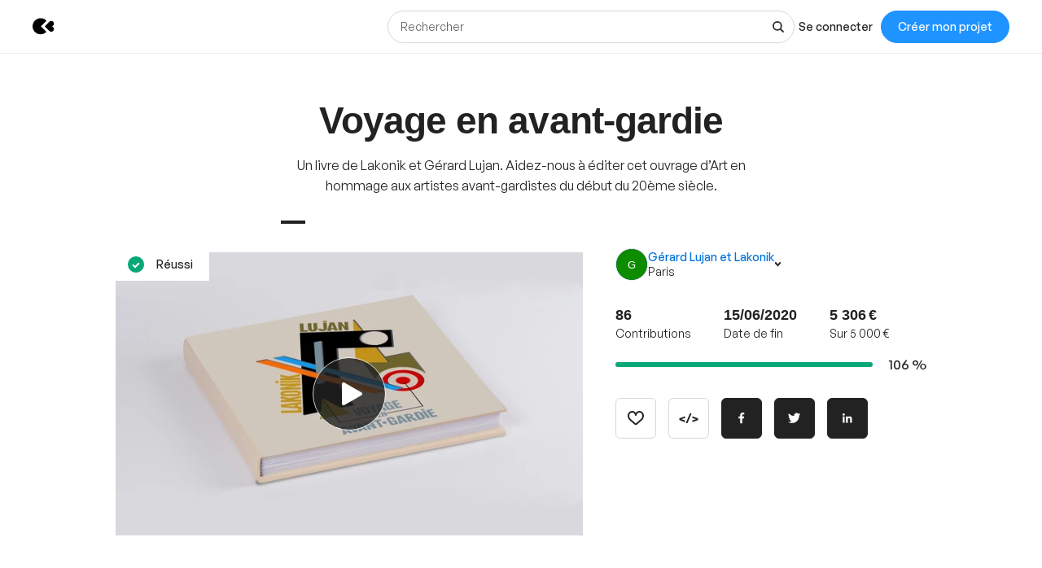

--- FILE ---
content_type: image/svg+xml
request_url: https://djxmmoom3injc.cloudfront.net/default-avatar/11/G/avatar.svg
body_size: 440
content:
<!DOCTYPE svg PUBLIC "-//W3C//DTD SVG 1.1//EN" "http://www.w3.org/Graphics/SVG/1.1/DTD/svg11.dtd"><svg xmlns="http://www.w3.org/2000/svg" width="40" height="40" viewBox="0 0 40 40"><defs><style>@font-face { font-family: "Maax"; src: url("https://d3v4jsc54141g1.cloudfront.net/maax/Maax-Medium.woff2") format("woff2"), url("https://d3v4jsc54141g1.cloudfront.net/maax/Maax-Medium.woff") format("woff"); }</style></defs><circle fill="#0E8C00" r="20" cx="20" cy="20" /><text font-family="Maax, sans-serif" x="20" y="25" fill="#fff" pointer-events="none" font-size="14" text-anchor="middle">G</text></svg>